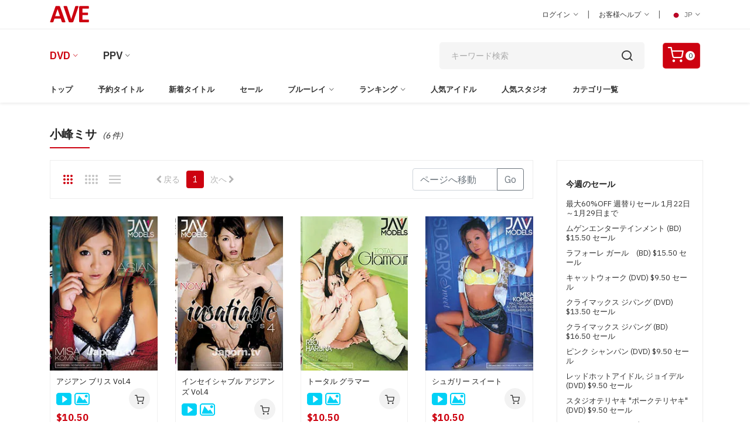

--- FILE ---
content_type: text/html; charset=utf-8
request_url: https://www.aventertainments.com/dvd/search?lang=2&culture=ja-JP&cat=29&keyword=%E5%B0%8F%E5%B3%B0%E3%83%9F%E3%82%B5&searchby=starring&page=1
body_size: 80105
content:


    <!DOCTYPE html>
    <html class="no-js" lang="en">
    <head>
    <meta name="google-site-verification" content="Tvm-GD55e2nBLe_bxTuLz6_znSepEQpZUkjJMZfW5yc" />
        <meta name="robots" content="index,follow" />
    <script async src="https://www.googletagmanager.com/gtag/js?id=G-2M3W9H6QGJ"></script>
    <script>
        window.dataLayer = window.dataLayer || [];
        function gtag(){dataLayer.push(arguments);}
        gtag('js', new Date());

        gtag('config', 'G-2M3W9H6QGJ');        
    </script>

    <title>AVエンターテインメント : 世界最大のジャポルノ無修正動画ダウンロードサイト</title>
                
        <meta charset="utf-8" />
        <meta http-equiv="X-UA-Compatible" content="IE=edge" />
        <meta name="CanonicalPageName" content="Serach Result | AVエンターテインメント : 世界最大のジャポルノ無修正動画ダウンロードサイト" />
        <meta name="description" content="小峰ミサ, 無修正動画DVD, 無修正動画ブルーレイ, 無修正ダウンロード, アダルトビデオ, 正規スタジオ販売の無修正商品ならAVファンタジーでどうぞ。" />
        <meta name="keywords" content="小峰ミサ, Keyword" />
        <meta name="viewport" content="width=device-width, initial-scale=1" />
        <meta name="robots" content="index, follow" />
        <meta name="rating" content="adult" />
        <meta property="og:site_name" content="aventertianments.com" />
        <meta property="og:title" content="AVエンターテインメント : 世界最大のジャポルノ無修正動画ダウンロードサイト" />
        <meta property="og:type" content="" />
        <meta property="og:url" content="https://www.aventertainments.com/dvd/search?lang=2&culture=ja-JP&cat=29&keyword=小峰ミサ&searchby=starring" />
        <meta property="og:description" content="小峰ミサ, 無修正動画DVD, 無修正動画ブルーレイ, 無修正ダウンロード, アダルトビデオ, 正規スタジオ販売の無修正商品ならAVファンタジーでどうぞ。" />

        <link rel="dns-prefetch" href="//fonts.googleapis.com" crossorigin />
        <link rel="dns-prefetch" href="//fonts.gstatic.com" crossorigin />
        <link rel="dns-prefetch" href="//imgs02.aventertainments.com" crossorigin />
        <link rel="dns-prefetch" href="//ppvclips02.aventertainments.com" crossorigin />

        <link rel="preconnect" href="//fonts.googleapis.com" crossorigin />
        <link rel="preconnect" href="//fonts.gstatic.com" crossorigin />
        <link rel="preconnect" href="//imgs02.aventertainments.com" crossorigin />
        <link rel="preconnect" href="//ppvclips02.aventertainments.com" crossorigin />

        <!-- Favicon -->
        <link rel="icon" href="/assets/img/favicon.ico" />
        <link rel="canonical" href="https://www.aventertainments.com/dvd/search?lang=2&culture=ja-JP&cat=29&keyword=小峰ミサ&searchby=starring" />
        
    <link rel="alternate" hreflang="en-US" href="https://www.aventertainments.com/dvd/search?lang=1&culture=en-US&cat=29&keyword=小峰ミサ&searchby=starring" />
    <link rel="alternate" hreflang="ja-JP" href="https://www.aventertainments.com/dvd/search?lang=2&culture=ja-JP&cat=29&keyword=小峰ミサ&searchby=starring" />

   
        <!--=============================================
        =            CSS  files       =
        =============================================-->
        <!-- Vendor CSS -->
        <link href="../assets/css/vendors.css?v=20241124" " rel="stylesheet" />
        <!-- Main CSS -->
        <link href="../assets/css/style.css?v=20241124" " rel="stylesheet" />
        <!-- Video CSS -->      
        <script type="text/javascript" src="https://cdnjs.cloudflare.com/ajax/libs/jquery/3.7.1/jquery.js"></script>
        </head>
    <body id="MyBody">
    <div b-s166yhve8i id="header">
        
    </div>
        <script type="text/javascript">
            window.name = "MainWindow";
        </script>
        <div b-s166yhve8i class="page-wrapper-reds">
            <!--====================  Header area ====================-->
            <div b-s166yhve8i class="header-area">
                <!--====================  Navigation top ====================-->
                <div b-s166yhve8i class="navigation-top">
                    <!--====================  navigation section ====================-->                                    
                    <div b-s166yhve8i class="navigation-top-topbar pt-10 pb-10"> 
                        <div b-s166yhve8i class="container">
                            <div b-s166yhve8i class="row align-items-center">
                                <div b-s166yhve8i class="col-lg-2 col-md-2 text-center text-md-left">                               
                                    <div b-s166yhve8i class="logo">
                                    <a b-s166yhve8i href="https://www.aventertainments.com/dvd/index?lang=2&culture=ja-JP&cat=29"><img b-s166yhve8i src="https://www.aventertainments.com/assets/img/logo.png" class="img-fluid" alt=""></a>
                                    </div>
                                </div>
                                <div b-s166yhve8i class="col-lg-8 offset-lg-2 col-md-10">
                                    <!--=======  header top dropdown container  =======-->
                                    <div b-s166yhve8i class="headertop-dropdown-container justify-content-center justify-content-md-end">
                                        <div b-s166yhve8i class="header-top-single-dropdown">
                                            <a b-s166yhve8i href="javascript:void(0)" class="active-dropdown-trigger" id="user-options">ログイン <i b-s166yhve8i class="ion-ios-arrow-down"></i></a>
                                            <!--=======  dropdown menu items  =======-->                                        
                                            <div b-s166yhve8i class="header-top-single-dropdown__dropdown-menu-items deactive-dropdown-menu extra-small-mobile-fix">
                                                <ul b-s166yhve8i>
                                                    <li b-s166yhve8i><a b-s166yhve8i href="https://www.aventertainments.com/cart/login?lang=2&amp;culture=ja-JP&amp;v=0&amp;returnurl=%2fdvd%2fsearch%3flang%3d2%26culture%3dja-JP%26cat%3d29%26keyword%3d%25E5%25B0%258F%25E5%25B3%25B0%25E3%2583%259F%25E3%2582%25B5%26searchby%3dstarring%26page%3d1">ログイン </a></li>
                                                    <li b-s166yhve8i><a b-s166yhve8i href="https://www.aventertainments.com/cart/register?lang=2&cat=29&culture=ja-JP">新規会員登録</a></li>
                                                </ul>
                                            </div>
                                            <!--=======  End of dropdown menu items  =======-->
                                        </div>
                                        <span b-s166yhve8i class="separator">|</span>
                                        <div b-s166yhve8i class="header-top-single-dropdown">
                                        <a b-s166yhve8i href="javascript:void(0)" class="active-dropdown-trigger" id="help-options">お客様ヘルプ <i b-s166yhve8i class="ion-ios-arrow-down"></i></a>
                                            <!--=======  dropdown menu items  =======-->
                                            <div b-s166yhve8i class="header-top-single-dropdown__dropdown-menu-items deactive-dropdown-menu">
                                                <ul b-s166yhve8i>
                                                <li b-s166yhve8i><a b-s166yhve8i href="https://www.aventertainments.com/cart/helpcenter?lang=2&culture=ja-JP&cat=29">一般的なヘルプ </a></li>
                                                <li b-s166yhve8i><a b-s166yhve8i href="https://www.aventertainments.com/ppv/helpcenter?lang=2&culture=ja-JP&v=1">PPVのヘルプ </a></li>
                                                <li b-s166yhve8i><a b-s166yhve8i href="https://www.aventertainments.com/cart/contact?lang=2&culture=ja-JP&cat=29">お問い合わせ </a></li>
                                                <li b-s166yhve8i><a b-s166yhve8i href="https://www.aventertainments.com/cart/reportabuse?lang=2&culture=ja-JP&cat=29">不正について報告 </a></li>
                                                </ul>
                                            </div>
                                        <!--=======  End of dropdown menu items  =======-->
                                        </div>
                                        <span b-s166yhve8i class="separator">|</span>
                                        <div b-s166yhve8i class="header-top-single-dropdown">
                                                    <a b-s166yhve8i href="javascript:void(0)" class="active-dropdown-trigger" id="language-options"> <img b-s166yhve8i src='https://www.aventertainments.com/assets/img/icons/icon-jp.png' alt=''> JP <i b-s166yhve8i class="ion-ios-arrow-down"></i></a>
                                            <!--=======  dropdown menu items  =======-->
                                            <!-- InstanceBeginEditable name="JP/EN" -->
                                            <div b-s166yhve8i class="header-top-single-dropdown__dropdown-menu-items deactive-dropdown-menu">
                                                <ul b-s166yhve8i>
                                                    <li b-s166yhve8i><a b-s166yhve8i href="https://www.aventertainments.com/dvd/search?lang=2&culture=ja-jp&cat=29&keyword=%e5%b0%8f%e5%b3%b0%e3%83%9f%e3%82%b5&searchby=starring&page=1"> <img b-s166yhve8i src="https://www.aventertainments.com/assets/img/icons/icon-jp.png" alt=""> Japanese </a></li>
                                                    <li b-s166yhve8i><a b-s166yhve8i href="https://www.aventertainments.com/dvd/search?lang=1&culture=en-US&cat=29&keyword=%e5%b0%8f%e5%b3%b0%e3%83%9f%e3%82%b5&searchby=starring&page=1"> <img b-s166yhve8i src="https://www.aventertainments.com/assets/img/icons/icon-usa.png" alt=""> English </a></li>
                                                </ul>
                                            </div>
                                            <!-- InstanceEndEditable -->
                                            <!--=======  End of dropdown menu items  =======-->
                                        </div>
                                    </div>
                                    <!--=======  End of header top dropdown container  =======-->
                                </div>
                            </div>
                        </div>
                    </div>
                    <!--====================  End of navigation section  ====================-->
                    <div b-s166yhve8i class="container">
                        <div b-s166yhve8i class="row">
                            <div b-s166yhve8i class="col-lg-12">
                                <!--====================  navigation top search ====================-->
                                <div b-s166yhve8i class="navigation-top-search-area pt-20 pb-20">
                                    <div b-s166yhve8i class="row align-items-center">
                                        <div b-s166yhve8i class="col-6 col-xl-6 col-lg-6 order-1 col-md-10 col-sm-10">
                                            <!--=======  DVD / PPV  =======-->
                                            <!-- InstanceBeginEditable name="DVD/PPV" -->
                                            <div b-s166yhve8i class="main-menu2">
                                                <nav b-s166yhve8i style="display: block;">
                                                    <ul b-s166yhve8i>
                                                        <li b-s166yhve8i class="active menu-item-has-children"><a b-s166yhve8i href="#">DVD</a>
                                                            <ul b-s166yhve8i class="sub-menu">
                                                            <li b-s166yhve8i><a b-s166yhve8i href="https://www.aventertainments.com/dvd/index?lang=2&cat=29&culture=ja-JP">ジャポルノDVD</a></li>
                                                            <li b-s166yhve8i><a b-s166yhve8i href="https://www.aventertainments.com/dvd/index?lang=2&cat=43&culture=ja-JP">洋物DVD</a></li>
                                                            </ul>
                                                        </li>
                                                        <li b-s166yhve8i class="menu-item-has-children"><a b-s166yhve8i href="#">PPV</a>
                                                            <ul b-s166yhve8i class="sub-menu">
                                                            <li b-s166yhve8i><a b-s166yhve8i href="https://www.aventertainments.com/ppv/index?lang=2&v=1&culture=ja-JP">ジャポルノPPV</a></li>
                                                            <li b-s166yhve8i><a b-s166yhve8i href="https://www.aventertainments.com/ppv/index?lang=2&v=2&culture=ja-JP">洋物PPV</a></li>
                                                            </ul>
                                                        </li>                               
                                                    </ul>
                                                </nav>
                                            </div>
                                            <!-- InstanceEndEditable -->										
                                            <!--=======  End of DVD / PPV  =======-->										
                                        </div>
                                        <div b-s166yhve8i class="col-xl-4 offset-xl-1 col-lg-4 order-4 order-sm-4 order-lg-2 mt-md-25 mt-sm-25">
                                            <!--=======  search bar  =======-->
                                            <div b-s166yhve8i class="search-bar">
                                                <script type="text/javascript">
                                                    function ValiddateField() {
                                                        if (document.searchform.keyword.value == '') {
                                                            alert("Please enter keyword in the search box!")
                                                            return false;
                                                        } else {
                                                            return true;
                                                        }
                                                    }
                                                </script>
<form action="/dvd/search" method="get">                                                    <input b-s166yhve8i type="hidden" name="lang" value="2" />
                                                    <input b-s166yhve8i type="hidden" name="cat" value="29" />
                                                    <input b-s166yhve8i type="hidden" name="culture" value="ja-JP" />
                                                    <input b-s166yhve8i type="search" placeholder="キーワード検索" name="keyword" />
                                                    <input b-s166yhve8i type="hidden" name="searchby" value="keyword" />
                                                    <input b-s166yhve8i type="hidden" name="page" value="1" />
                                                    <button b-s166yhve8i type="submit"> <i b-s166yhve8i class="icon-search"></i></button>
</form>                                            </div>
                                            <!--=======  End of search bar  =======-->
                                        </div>
                                        <div b-s166yhve8i class="col-6 col-xl-1 col-lg-1 ml-lg-10 text-right order-2 order-sm-2 order-lg-2 order-xs-2 col-md-2 col-sm-2">                                        
                                            <!--=======  cart icon  =======-->                                        
                                            <div b-s166yhve8i class="header-cart-icon">
                                            <a b-s166yhve8i href="https://www.aventertainments.com/cart/showcart?lang=2&cat=29&culture=ja-JP" class="small-cart-trigger">
                                                    <i b-s166yhve8i class="icon-shopping-cart"></i>
                                                    <span b-s166yhve8i class="cart-counter">0</span>
                                                </a>
                                            <!--=======  End of cart icon  =======-->
                                            </div>
                                        </div>
                                    </div>
                                    <!--====================  End of navigation top search  ====================-->
                                </div>
                            </div>
                        </div>
                    </div>
                    <!--====================  End of Navigation top  ====================-->
                    <!--====================  navigation menu ====================-->
                    <!-- InstanceBeginEditable name="MENU" -->
                    <div b-s166yhve8i class="navigation-menu-area">
                        <div b-s166yhve8i class="container">
                            <div b-s166yhve8i class="row">
                                <div b-s166yhve8i class="col-lg-12">
                                <!-- navigation section -->
                                <div b-s166yhve8i class="main-menu d-none d-lg-block">
                                    <nav b-s166yhve8i style="display: block;">
                                        <ul b-s166yhve8i>
                                            <li b-s166yhve8i class=" "><a b-s166yhve8i href="/dvd/index?lang=2&cat=29&culture=ja-JP">トップ</a></li>

                                                <li b-s166yhve8i class=" "><a b-s166yhve8i href="https://www.aventertainments.com/dvd/dept?lang=2&amp;culture=ja-JP&amp;cat=29&amp;subcat=43">予約タイトル</a></li>
                                                <li b-s166yhve8i class=" "><a b-s166yhve8i href="https://www.aventertainments.com/dvd/dept?lang=2&amp;culture=ja-JP&amp;cat=29&amp;subcat=45">新着タイトル</a></li>
                                                <li b-s166yhve8i class=" "><a b-s166yhve8i href="https://www.aventertainments.com/dvd/sales?lang=2&amp;culture=ja-JP&amp;cat=29">セール</a></li>
                                                    <li b-s166yhve8i class="menu-item-has-children  ">
                                                    <a b-s166yhve8i href="https://www.aventertainments.com/dvd/dept?lang=2&amp;culture=ja-JP&amp;cat=29&amp;subcat=525">ブルーレイ</a>
                                                        <ul b-s166yhve8i class="sub-menu">
                                                        <li b-s166yhve8i><a b-s166yhve8i href="https://www.aventertainments.com/dvd/dept?lang=2&amp;culture=ja-JP&amp;cat=29&amp;subcat=525">ブルーレイ・ディスク</a></li>
                                                        <li b-s166yhve8i><a b-s166yhve8i href="https://www.aventertainments.com/dvd/dept?lang=2&amp;culture=ja-JP&amp;cat=29&amp;subcat=736">3D ブルーレイ・ディスク</a></li>
                                                        </ul>
                                                    </li>
                                                    <li b-s166yhve8i class="menu-item-has-children ">
                                                <a b-s166yhve8i href="https://www.aventertainments.com/dvd/daily?lang=2&amp;culture=ja-JP&amp;cat=29">ランキング</a>
                                                    <ul b-s166yhve8i class="sub-menu">
                                                    <li b-s166yhve8i><a b-s166yhve8i href="https://www.aventertainments.com/dvd/daily?lang=2&amp;culture=ja-JP&amp;cat=29">デイリーランキング</a></li>
                                                    <li b-s166yhve8i><a b-s166yhve8i href="https://www.aventertainments.com/dvd/weekly?lang=2&amp;culture=ja-JP&amp;cat=29">週間ランキング</a></li>
                                                    <li b-s166yhve8i><a b-s166yhve8i href="https://www.aventertainments.com/dvd/monthly?lang=2&amp;culture=ja-JP&amp;cat=29">月間ランキング</a></li>
                                                    <li b-s166yhve8i><a b-s166yhve8i href="https://www.aventertainments.com/dvd/rankall?lang=2&amp;culture=ja-JP&amp;cat=29">歴代ランキング</a></li>
                                                    <li b-s166yhve8i><a b-s166yhve8i href="https://www.aventertainments.com/dvd/rankactress?lang=2&amp;culture=ja-JP&amp;cat=29">人気女優ランキング</a></li>
                                                    <li b-s166yhve8i><a b-s166yhve8i href="https://www.aventertainments.com/dvd/rankstudio?lang=2&amp;culture=ja-JP&amp;cat=29">スタジオ別ランキング</a></li>
                                                    </ul>
                                                </li>
                                                <li b-s166yhve8i class=" "><a b-s166yhve8i href="https://www.aventertainments.com/dvd/actress?lang=2&cat=29&culture=ja-JP&head=A&group=1">人気アイドル</a></li>
                                                    <li b-s166yhve8i class=""><a b-s166yhve8i href="https://www.aventertainments.com/dvd/studiolists?lang=2&cat=29&culture=ja-JP">人気スタジオ</a></li>
                                                    <li b-s166yhve8i class=""><a b-s166yhve8i href="https://www.aventertainments.com/dvd/categorylists?lang=2&cat=29&culture=ja-JP">カテゴリ一覧</a></li>
                                            </ul>
                                    </nav>
                                </div>
                                <!-- end of navigation section -->
                                <!-- Mobile Menu -->
                                <div b-s166yhve8i class="mobile-menu-wrapper d-block d-lg-none pt-15">
                                    <div b-s166yhve8i class="mobile-menu"></div>
                                </div>
                            </div>
                        </div>
                    </div>
                </div>
                <!-- InstanceEndEditable -->
                <!--====================  End of navigation menu  ====================-->
            </div>
            <!--====================  End of Header area  ====================-->
        </div>
            <div b-s166yhve8i>   
                <div> 
    <div class="container mt-sm-20 mt-40 mb-20">
        <div class="row">
            <div class="col-lg-12">
                <div class="section-title">
                    <h2>小峰ミサ <small-xs class="font-italic">(6 件)</small-xs></h2>
                </div>
            </div>
        </div>
    </div>   
    <div class="page-section pb-40">
        <div class="container">
            <div class="row">
                <div class="col-lg-3 order-2 nopadding">
                    
<div class="page-sidebar">
    <div class="sidebar-widget-wrapper">
        <div class="sidebar-widget">
            <h3 class="sidebar-widget-title">&#x4ECA;&#x9031;&#x306E;&#x30BB;&#x30FC;&#x30EB;</h3>
            <ul class="wkly-sale border border-0">
                    <li><a href="https://www.aventertainments.com/dvd/dept?lang=2&amp;culture=ja-JP&amp;cat=29&amp;subcat=632&amp;whichtitle=1">最大60%OFF 週替りセール 1月22日～1月29日まで</a></li>
                    <li><a href="https://www.aventertainments.com/dvd/dept?lang=2&amp;culture=ja-JP&amp;cat=29&amp;subcat=10007&amp;whichtitle=1">ムゲンエンターテインメント (BD) $15.50 セール</a></li>
                    <li><a href="https://www.aventertainments.com/dvd/dept?lang=2&amp;culture=ja-JP&amp;cat=29&amp;subcat=20208&amp;whichtitle=1">ラフォーレ ガール　(BD) $15.50 セール</a></li>
                    <li><a href="https://www.aventertainments.com/dvd/dept?lang=2&amp;culture=ja-JP&amp;cat=29&amp;subcat=18197&amp;whichtitle=1">キャットウォーク (DVD) $9.50 セール</a></li>
                    <li><a href="https://www.aventertainments.com/dvd/dept?lang=2&amp;culture=ja-JP&amp;cat=29&amp;subcat=10854&amp;whichtitle=1">クライマックス ジパング (DVD) $13.50 セール</a></li>
                    <li><a href="https://www.aventertainments.com/dvd/dept?lang=2&amp;culture=ja-JP&amp;cat=29&amp;subcat=14237&amp;whichtitle=1">クライマックス ジパング (BD) $16.50 セール</a></li>
                    <li><a href="https://www.aventertainments.com/dvd/dept?lang=2&amp;culture=ja-JP&amp;cat=29&amp;subcat=14236&amp;whichtitle=1">ピンク シャンパン (DVD) $9.50 セール</a></li>
                    <li><a href="https://www.aventertainments.com/dvd/dept?lang=2&amp;culture=ja-JP&amp;cat=29&amp;subcat=20206&amp;whichtitle=1">レッドホットアイドル, ジョイデル (DVD) $9.50 セール</a></li>
                    <li><a href="https://www.aventertainments.com/dvd/dept?lang=2&amp;culture=ja-JP&amp;cat=29&amp;subcat=7469&amp;whichtitle=1">スタジオテリヤキ "ポークテリヤキ" (DVD) $9.50 セール</a></li>
                    <li><a href="https://www.aventertainments.com/dvd/dept?lang=2&amp;culture=ja-JP&amp;cat=29&amp;subcat=8902&amp;whichtitle=1"> スタジオテリヤキ "ブリノテリヤキ" (DVD) $9.50 セール</a></li>
                    <li><a href="https://www.aventertainments.com/dvd/dept?lang=2&amp;culture=ja-JP&amp;cat=29&amp;subcat=9030&amp;whichtitle=1">スタジオテリヤキ "チキンテリヤキ" (DVD) $9.50 セール</a></li>
                <li class="all"><a href="https://www.aventertainments.com/dvd/sales?lang=2&amp;culture=ja-JP&amp;cat=29">&#x3059;&#x3079;&#x3066;&#x898B;&#x308B;<i class="fa fa-arrow-circle-right" aria-hidden="true"></i></a></li>
            </ul>
        </div>
    </div>
</div>


<div class="page-sidebar">
    <div class="sidebar-widget-wrapper mb-20">
                <div class="sidebar-widget">
                        <h3 class="sidebar-widget-title">女優のルックス</h3>
                        <ul>
                            
        <li><a href="https://www.aventertainments.com/dvd/dept?lang=2&amp;culture=ja-JP&amp;cat=29&amp;subcat=128">超有名S級女優 <small>(807)</small></a></li>
        <li><a href="https://www.aventertainments.com/dvd/dept?lang=2&amp;culture=ja-JP&amp;cat=29&amp;subcat=225">巨乳・爆乳・超乳 <small>(1958)</small></a></li>
        <li><a href="https://www.aventertainments.com/dvd/dept?lang=2&amp;culture=ja-JP&amp;cat=29&amp;subcat=86">美乳・素敵なオッパイ <small>(2863)</small></a></li>
        <li><a href="https://www.aventertainments.com/dvd/dept?lang=2&amp;culture=ja-JP&amp;cat=29&amp;subcat=217">美尻・ケツがいい <small>(2643)</small></a></li>
        <li><a href="https://www.aventertainments.com/dvd/dept?lang=2&amp;culture=ja-JP&amp;cat=29&amp;subcat=226">美脚・キレイな足 <small>(997)</small></a></li>
        <li><a href="https://www.aventertainments.com/dvd/dept?lang=2&amp;culture=ja-JP&amp;cat=29&amp;subcat=350">微乳・ちっちゃいオッパイ <small>(266)</small></a></li>
        <li><a href="https://www.aventertainments.com/dvd/dept?lang=2&amp;culture=ja-JP&amp;cat=29&amp;subcat=121">美少女・カワイイ系 <small>(960)</small></a></li>
        <li><a href="https://www.aventertainments.com/dvd/dept?lang=2&amp;culture=ja-JP&amp;cat=29&amp;subcat=358">美女・美人 <small>(3283)</small></a></li>
        <li><a href="https://www.aventertainments.com/dvd/dept?lang=2&amp;culture=ja-JP&amp;cat=29&amp;subcat=348">デブ <small>(34)</small></a></li>
        <li><a href="https://www.aventertainments.com/dvd/dept?lang=2&amp;culture=ja-JP&amp;cat=29&amp;subcat=338">日焼け肌・色黒 <small>(93)</small></a></li>
 
                            <li class="all"><a href="/dvd/categorylists?lang=2&culture=ja-JP&cat=29#Items6">ViewAll <i class="fa fa-arrow-circle-right" aria-hidden="true"></i></a></li>
                        </ul>
                        <h3 class="sidebar-widget-title">プレイ内容</h3>
                        <ul>
                            
        <li><a href="https://www.aventertainments.com/dvd/dept?lang=2&amp;culture=ja-JP&amp;cat=29&amp;subcat=216">生姦・ゴム無し <small>(4326)</small></a></li>
        <li><a href="https://www.aventertainments.com/dvd/dept?lang=2&amp;culture=ja-JP&amp;cat=29&amp;subcat=231">生中出し <small>(4316)</small></a></li>
        <li><a href="https://www.aventertainments.com/dvd/dept?lang=2&amp;culture=ja-JP&amp;cat=29&amp;subcat=202">アナルセックス <small>(272)</small></a></li>
        <li><a href="https://www.aventertainments.com/dvd/dept?lang=2&amp;culture=ja-JP&amp;cat=29&amp;subcat=255">二穴同時挿入 <small>(186)</small></a></li>
        <li><a href="https://www.aventertainments.com/dvd/dept?lang=2&amp;culture=ja-JP&amp;cat=29&amp;subcat=234">ハメ撮り・主観映像 <small>(42)</small></a></li>
        <li><a href="https://www.aventertainments.com/dvd/dept?lang=2&amp;culture=ja-JP&amp;cat=29&amp;subcat=322">イラマチオ <small>(292)</small></a></li>
        <li><a href="https://www.aventertainments.com/dvd/dept?lang=2&amp;culture=ja-JP&amp;cat=29&amp;subcat=80">ぶっかけ・輪姦 <small>(658)</small></a></li>
        <li><a href="https://www.aventertainments.com/dvd/dept?lang=2&amp;culture=ja-JP&amp;cat=29&amp;subcat=237">膣内カメラ映像 <small>(18)</small></a></li>
        <li><a href="https://www.aventertainments.com/dvd/dept?lang=2&amp;culture=ja-JP&amp;cat=29&amp;subcat=298">激エロオナニー <small>(994)</small></a></li>
        <li><a href="https://www.aventertainments.com/dvd/dept?lang=2&amp;culture=ja-JP&amp;cat=29&amp;subcat=206">剃毛・パイパン <small>(754)</small></a></li>
 
                            <li class="all"><a href="/dvd/categorylists?lang=2&culture=ja-JP&cat=29#Items9">ViewAll <i class="fa fa-arrow-circle-right" aria-hidden="true"></i></a></li>
                        </ul>
                        <h3 class="sidebar-widget-title">コスチューム</h3>
                        <ul>
                            
        <li><a href="https://www.aventertainments.com/dvd/dept?lang=2&amp;culture=ja-JP&amp;cat=29&amp;subcat=74">セーラー服 <small>(469)</small></a></li>
        <li><a href="https://www.aventertainments.com/dvd/dept?lang=2&amp;culture=ja-JP&amp;cat=29&amp;subcat=309">ブレザー <small>(29)</small></a></li>
        <li><a href="https://www.aventertainments.com/dvd/dept?lang=2&amp;culture=ja-JP&amp;cat=29&amp;subcat=223">女教師・家庭教師 <small>(119)</small></a></li>
        <li><a href="https://www.aventertainments.com/dvd/dept?lang=2&amp;culture=ja-JP&amp;cat=29&amp;subcat=219">メイド <small>(189)</small></a></li>
        <li><a href="https://www.aventertainments.com/dvd/dept?lang=2&amp;culture=ja-JP&amp;cat=29&amp;subcat=221">看護婦 <small>(118)</small></a></li>
        <li><a href="https://www.aventertainments.com/dvd/dept?lang=2&amp;culture=ja-JP&amp;cat=29&amp;subcat=302">女医さん <small>(8)</small></a></li>
        <li><a href="https://www.aventertainments.com/dvd/dept?lang=2&amp;culture=ja-JP&amp;cat=29&amp;subcat=208">OL・オフィスレディ <small>(324)</small></a></li>
        <li><a href="https://www.aventertainments.com/dvd/dept?lang=2&amp;culture=ja-JP&amp;cat=29&amp;subcat=308">スチュワーデス <small>(9)</small></a></li>
        <li><a href="https://www.aventertainments.com/dvd/dept?lang=2&amp;culture=ja-JP&amp;cat=29&amp;subcat=303">バニーガール <small>(9)</small></a></li>
        <li><a href="https://www.aventertainments.com/dvd/dept?lang=2&amp;culture=ja-JP&amp;cat=29&amp;subcat=222">レースクイーン <small>(14)</small></a></li>
 
                            <li class="all"><a href="/dvd/categorylists?lang=2&culture=ja-JP&cat=29#Items34">ViewAll <i class="fa fa-arrow-circle-right" aria-hidden="true"></i></a></li>
                        </ul>
                        <h3 class="sidebar-widget-title">女優のキャラクター</h3>
                        <ul>
                            
        <li><a href="https://www.aventertainments.com/dvd/dept?lang=2&amp;culture=ja-JP&amp;cat=29&amp;subcat=227">ロリータ <small>(494)</small></a></li>
        <li><a href="https://www.aventertainments.com/dvd/dept?lang=2&amp;culture=ja-JP&amp;cat=29&amp;subcat=229">痴女・淫乱 <small>(1071)</small></a></li>
        <li><a href="https://www.aventertainments.com/dvd/dept?lang=2&amp;culture=ja-JP&amp;cat=29&amp;subcat=228">ギャル系 <small>(468)</small></a></li>
        <li><a href="https://www.aventertainments.com/dvd/dept?lang=2&amp;culture=ja-JP&amp;cat=29&amp;subcat=339">お姉さま <small>(599)</small></a></li>
        <li><a href="https://www.aventertainments.com/dvd/dept?lang=2&amp;culture=ja-JP&amp;cat=29&amp;subcat=343">人妻・奥様 <small>(367)</small></a></li>
        <li><a href="https://www.aventertainments.com/dvd/dept?lang=2&amp;culture=ja-JP&amp;cat=29&amp;subcat=209">熟女 <small>(133)</small></a></li>
        <li><a href="https://www.aventertainments.com/dvd/dept?lang=2&amp;culture=ja-JP&amp;cat=29&amp;subcat=342">マダム <small>(296)</small></a></li>
        <li><a href="https://www.aventertainments.com/dvd/dept?lang=2&amp;culture=ja-JP&amp;cat=29&amp;subcat=359">お嬢様 <small>(9)</small></a></li>
        <li><a href="https://www.aventertainments.com/dvd/dept?lang=2&amp;culture=ja-JP&amp;cat=29&amp;subcat=360">おしとやか・何でもイイナリ <small>(161)</small></a></li>
        <li><a href="https://www.aventertainments.com/dvd/dept?lang=2&amp;culture=ja-JP&amp;cat=29&amp;subcat=361">気が強い・高飛車 <small>(11)</small></a></li>
 
                            <li class="all"><a href="/dvd/categorylists?lang=2&culture=ja-JP&cat=29#Items35">ViewAll <i class="fa fa-arrow-circle-right" aria-hidden="true"></i></a></li>
                        </ul>
                        <h3 class="sidebar-widget-title">作品のジャンル</h3>
                        <ul>
                            
        <li><a href="https://www.aventertainments.com/dvd/dept?lang=2&amp;culture=ja-JP&amp;cat=29&amp;subcat=144">バーチャルセックス <small>(2)</small></a></li>
        <li><a href="https://www.aventertainments.com/dvd/dept?lang=2&amp;culture=ja-JP&amp;cat=29&amp;subcat=240">懐かしい系 <small>(4)</small></a></li>
        <li><a href="https://www.aventertainments.com/dvd/dept?lang=2&amp;culture=ja-JP&amp;cat=29&amp;subcat=239">総集編・オムニバス <small>(320)</small></a></li>
        <li><a href="https://www.aventertainments.com/dvd/dept?lang=2&amp;culture=ja-JP&amp;cat=29&amp;subcat=82">素人モノ <small>(302)</small></a></li>
        <li><a href="https://www.aventertainments.com/dvd/dept?lang=2&amp;culture=ja-JP&amp;cat=29&amp;subcat=26">有名AV女優（モザイク） <small>(5)</small></a></li>
        <li><a href="https://www.aventertainments.com/dvd/dept?lang=2&amp;culture=ja-JP&amp;cat=29&amp;subcat=233">ドラマ・ストーリー <small>(461)</small></a></li>
        <li><a href="https://www.aventertainments.com/dvd/dept?lang=2&amp;culture=ja-JP&amp;cat=29&amp;subcat=28">アジアンハードコア <small>(583)</small></a></li>
        <li><a href="https://www.aventertainments.com/dvd/dept?lang=2&amp;culture=ja-JP&amp;cat=29&amp;subcat=321">カメラ目線・主観映像 <small>(187)</small></a></li>
        <li><a href="https://www.aventertainments.com/dvd/dept?lang=2&amp;culture=ja-JP&amp;cat=29&amp;subcat=352">インタビュー映像 <small>(99)</small></a></li>
        <li><a href="https://www.aventertainments.com/dvd/dept?lang=2&amp;culture=ja-JP&amp;cat=29&amp;subcat=353">コメディ・パロディ <small>(6)</small></a></li>
 
                            <li class="all"><a href="/dvd/categorylists?lang=2&culture=ja-JP&cat=29#Items36">ViewAll <i class="fa fa-arrow-circle-right" aria-hidden="true"></i></a></li>
                        </ul>
                        <h3 class="sidebar-widget-title">アニメカテゴリー</h3>
                        <ul>
                            
        <li><a href="https://www.aventertainments.com/dvd/dept?lang=2&amp;culture=ja-JP&amp;cat=29&amp;subcat=257">新着アニメ <small>(161)</small></a></li>
        <li><a href="https://www.aventertainments.com/dvd/dept?lang=2&amp;culture=ja-JP&amp;cat=29&amp;subcat=262">全アニメ作品 <small>(195)</small></a></li>
        <li><a href="https://www.aventertainments.com/dvd/dept?lang=2&amp;culture=ja-JP&amp;cat=29&amp;subcat=1145">サンプル動画上映中 <small>(31)</small></a></li>
        <li><a href="https://www.aventertainments.com/dvd/dept?lang=2&amp;culture=ja-JP&amp;cat=29&amp;subcat=283">オムニバス総集編 <small>(10)</small></a></li>
        <li><a href="https://www.aventertainments.com/dvd/dept?lang=2&amp;culture=ja-JP&amp;cat=29&amp;subcat=256">看護婦・女医 <small>(15)</small></a></li>
        <li><a href="https://www.aventertainments.com/dvd/dept?lang=2&amp;culture=ja-JP&amp;cat=29&amp;subcat=380">アナル <small>(6)</small></a></li>
        <li><a href="https://www.aventertainments.com/dvd/dept?lang=2&amp;culture=ja-JP&amp;cat=29&amp;subcat=1142">強姦プレイ <small>(8)</small></a></li>
        <li><a href="https://www.aventertainments.com/dvd/dept?lang=2&amp;culture=ja-JP&amp;cat=29&amp;subcat=276">ビキニ・水着 <small>(1)</small></a></li>
        <li><a href="https://www.aventertainments.com/dvd/dept?lang=2&amp;culture=ja-JP&amp;cat=29&amp;subcat=1146">ブラック メール <small>(0)</small></a></li>
        <li><a href="https://www.aventertainments.com/dvd/dept?lang=2&amp;culture=ja-JP&amp;cat=29&amp;subcat=379">巨乳 <small>(68)</small></a></li>
 
                            <li class="all"><a href="/dvd/categorylists?lang=2&culture=ja-JP&cat=29#Items12">ViewAll <i class="fa fa-arrow-circle-right" aria-hidden="true"></i></a></li>
                        </ul>
                        <h3 class="sidebar-widget-title">アニメスタジオ</h3>
                        <ul>
                            
        <li><a href="https://www.aventertainments.com/dvd/dept?lang=2&amp;culture=ja-JP&amp;cat=29&amp;subcat=284">セブンゲイシャズ <small>(1)</small></a></li>
        <li><a href="https://www.aventertainments.com/dvd/dept?lang=2&amp;culture=ja-JP&amp;cat=29&amp;subcat=1091">ADビジョン <small>(0)</small></a></li>
        <li><a href="https://www.aventertainments.com/dvd/dept?lang=2&amp;culture=ja-JP&amp;cat=29&amp;subcat=242">AVボックス アニメ <small>(0)</small></a></li>
        <li><a href="https://www.aventertainments.com/dvd/dept?lang=2&amp;culture=ja-JP&amp;cat=29&amp;subcat=196">アニメ18(セントラルパーク) <small>(0)</small></a></li>
        <li><a href="https://www.aventertainments.com/dvd/dept?lang=2&amp;culture=ja-JP&amp;cat=29&amp;subcat=246">アダルト ソース メディア <small>(249)</small></a></li>
        <li><a href="https://www.aventertainments.com/dvd/dept?lang=2&amp;culture=ja-JP&amp;cat=29&amp;subcat=197">クリティカルマス <small>(0)</small></a></li>
        <li><a href="https://www.aventertainments.com/dvd/dept?lang=2&amp;culture=ja-JP&amp;cat=29&amp;subcat=211">JBOX アニメ <small>(5)</small></a></li>
        <li><a href="https://www.aventertainments.com/dvd/dept?lang=2&amp;culture=ja-JP&amp;cat=29&amp;subcat=290">ジャパンアニメ <small>(0)</small></a></li>
        <li><a href="https://www.aventertainments.com/dvd/dept?lang=2&amp;culture=ja-JP&amp;cat=29&amp;subcat=198">キティー メディア <small>(0)</small></a></li>
        <li><a href="https://www.aventertainments.com/dvd/dept?lang=2&amp;culture=ja-JP&amp;cat=29&amp;subcat=200">MMG アニメ <small>(2)</small></a></li>
 
                            <li class="all"><a href="/dvd/categorylists?lang=2&culture=ja-JP&cat=29#Items17">ViewAll <i class="fa fa-arrow-circle-right" aria-hidden="true"></i></a></li>
                        </ul>
                </div>
        <div class="sidebar-widget">
    <h3 class="sidebar-widget-title">人気スタジオ</h3>
    <ul>
            <li>
                <a href="https://www.aventertainments.com/dvd/studio?lang=2&amp;culture=ja-JP&amp;cat=29&amp;studio=768">キャットウォーク&nbsp;<small>(551)</small></a></li>
            <li>
                <a href="https://www.aventertainments.com/dvd/studio?lang=2&amp;culture=ja-JP&amp;cat=29&amp;studio=781">スーパーモデルメディア&nbsp;<small>(542)</small></a></li>
            <li>
                <a href="https://www.aventertainments.com/dvd/studio?lang=2&amp;culture=ja-JP&amp;cat=29&amp;studio=1230">HEYZO&nbsp;<small>(208)</small></a></li>
            <li>
                <a href="https://www.aventertainments.com/dvd/studio?lang=2&amp;culture=ja-JP&amp;cat=29&amp;studio=1256">ラフォーレ ガール&nbsp;<small>(322)</small></a></li>
            <li>
                <a href="https://www.aventertainments.com/dvd/studio?lang=2&amp;culture=ja-JP&amp;cat=29&amp;studio=587">スタジオテリヤキ&nbsp;<small>(442)</small></a></li>
            <li>
                <a href="https://www.aventertainments.com/dvd/studio?lang=2&amp;culture=ja-JP&amp;cat=29&amp;studio=790">ステージ 2 メディア&nbsp;<small>(116)</small></a></li>
            <li>
                <a href="https://www.aventertainments.com/dvd/studio?lang=2&amp;culture=ja-JP&amp;cat=29&amp;studio=573">ムゲンエンターテインメント&nbsp;<small>(593)</small></a></li>
            <li>
                <a href="https://www.aventertainments.com/dvd/studio?lang=2&amp;culture=ja-JP&amp;cat=29&amp;studio=1317">メルシーボークー&nbsp;<small>(290)</small></a></li>
            <li>
                <a href="https://www.aventertainments.com/dvd/studio?lang=2&amp;culture=ja-JP&amp;cat=29&amp;studio=1365">ピンク シャンパン&nbsp;<small>(24)</small></a></li>
            <li>
                <a href="https://www.aventertainments.com/dvd/studio?lang=2&amp;culture=ja-JP&amp;cat=29&amp;studio=869">CATCHEYE&nbsp;<small>(264)</small></a></li>
            <li>
                <a href="https://www.aventertainments.com/dvd/studio?lang=2&amp;culture=ja-JP&amp;cat=29&amp;studio=524">サムライポルノ&nbsp;<small>(289)</small></a></li>
            <li>
                <a href="https://www.aventertainments.com/dvd/studio?lang=2&amp;culture=ja-JP&amp;cat=29&amp;studio=1380">クリマックス ジパング&nbsp;<small>(17)</small></a></li>
            <li>
                <a href="https://www.aventertainments.com/dvd/studio?lang=2&amp;culture=ja-JP&amp;cat=29&amp;studio=418">スカイハイエンターテインメント&nbsp;<small>(316)</small></a></li>
            <li>
                <a href="https://www.aventertainments.com/dvd/studio?lang=2&amp;culture=ja-JP&amp;cat=29&amp;studio=493">レッドホットコレクション&nbsp;<small>(372)</small></a></li>
            <li>
                <a href="https://www.aventertainments.com/dvd/studio?lang=2&amp;culture=ja-JP&amp;cat=29&amp;studio=1418">ルチャリブレ&nbsp;<small>(15)</small></a></li>
        <li class="all"><a href="/dvd/studiolists?lang=2&cat=29&culture=ja-JP">すべて見る <i class="fa fa-arrow-circle-right" aria-hidden="true"></i></a></li>
    </ul>
</div>

<div class="sidebar-widget">
	<h3 class="sidebar-widget-title">人気AV女優</h3>
	<div class="sidebar-filter-group-color">
		<a href="https://www.aventertainments.com/dvd/idoldetail?lang=2&amp;culture=ja-JP&amp;cat=29&amp;idol=%e7%a9%82%e9%ab%98%e3%81%b2%e3%81%aa">
			<img src="https://imgs02.aventertainments.com/ActressImage/MiniImages/hodaka-hina.webp" alt="穂高ひな" title="穂高ひな" border="0" class="img-fluid"><br><span>穂高ひな</span>
		</a>
		<a href="https://www.aventertainments.com/dvd/idoldetail?lang=2&amp;culture=ja-JP&amp;cat=29&amp;idol=%e8%bc%9d%e6%9c%88%e3%81%82%e3%82%93%e3%82%8a">
			<img src="https://imgs02.aventertainments.com/ActressImage/MiniImages/kizuki-anri.webp" alt="輝月あんり" title="輝月あんり" border="0" class="img-fluid"><br><span>輝月あんり</span>
		</a>
		<a href="https://www.aventertainments.com/dvd/idoldetail?lang=2&amp;culture=ja-JP&amp;cat=29&amp;idol=%e7%99%bd%e5%b7%9d%e9%ba%bb%e8%a1%a3">
			<img src="https://imgs02.aventertainments.com/ActressImage/MiniImages/shirakawa-mai.webp" alt="白川麻衣" title="白川麻衣" border="0" class="img-fluid"><br><span>白川麻衣</span>
		</a>
		<a href="https://www.aventertainments.com/dvd/idoldetail?lang=2&amp;culture=ja-JP&amp;cat=29&amp;idol=%e6%a3%ae%e7%94%b0%e3%81%bf%e3%82%86">
			<img src="https://imgs02.aventertainments.com/ActressImage/MiniImages/morita-miyu.webp" alt="森田みゆ" title="森田みゆ" border="0" class="img-fluid"><br><span>森田みゆ</span>
		</a>
		<a href="https://www.aventertainments.com/dvd/idoldetail?lang=2&amp;culture=ja-JP&amp;cat=29&amp;idol=%e4%b8%96%e8%89%af%e3%81%82%e3%81%95%e3%81%8b">
			<img src="https://imgs02.aventertainments.com/ActressImage/MiniImages/sera-asuka.webp" alt="世良あさか" title="世良あさか" border="0" class="img-fluid"><br><span>世良あさか</span>
		</a>
		<a href="https://www.aventertainments.com/dvd/idoldetail?lang=2&amp;culture=ja-JP&amp;cat=29&amp;idol=%e6%9c%ac%e5%ae%ae%e3%81%82%e3%81%99%e3%81%8b">
			<img src="https://imgs02.aventertainments.com/ActressImage/MiniImages/motomiya-asuka.webp" alt="本宮あすか" title="本宮あすか" border="0" class="img-fluid"><br><span>本宮あすか</span>
		</a>
		<a href="https://www.aventertainments.com/dvd/idoldetail?lang=2&amp;culture=ja-JP&amp;cat=29&amp;idol=%e7%99%be%e5%a4%9a%e3%81%88%e3%81%bf%e3%82%8a">
			<img src="https://imgs02.aventertainments.com/ActressImage/MiniImages/momota_emiri.webp" alt="百多えみり" title="百多えみり" border="0" class="img-fluid"><br><span>百多えみり</span>
		</a>
		<a href="https://www.aventertainments.com/dvd/idoldetail?lang=2&amp;culture=ja-JP&amp;cat=29&amp;idol=%e5%b0%8f%e9%87%8e%e5%af%ba%e6%a2%a8%e7%b4%97">
			<img src="https://imgs02.aventertainments.com/ActressImage/MiniImages/onodera_risa.webp" alt="小野寺梨紗" title="小野寺梨紗" border="0" class="img-fluid"><br><span>小野寺梨紗</span>
		</a>
		<a href="https://www.aventertainments.com/dvd/idoldetail?lang=2&amp;culture=ja-JP&amp;cat=29&amp;idol=%e7%a2%a7%e3%81%88%e3%81%bf">
			<img src="https://imgs02.aventertainments.com/ActressImage/MiniImages/emi-aoi.webp" alt="碧えみ" title="碧えみ" border="0" class="img-fluid"><br><span>碧えみ</span>
		</a>
		<a href="https://www.aventertainments.com/dvd/idoldetail?lang=2&amp;culture=ja-JP&amp;cat=29&amp;idol=%e5%a7%ab%e5%b7%9d%e3%82%86%e3%81%86%e3%81%aa">
			<img src="https://imgs02.aventertainments.com/ActressImage/MiniImages/himekawa_yuuna.webp" alt="姫川ゆうな" title="姫川ゆうな" border="0" class="img-fluid"><br><span>姫川ゆうな</span>
		</a>
		<a href="https://www.aventertainments.com/dvd/idoldetail?lang=2&amp;culture=ja-JP&amp;cat=29&amp;idol=%e8%8f%8a%e5%b7%9d%e3%81%bf%e3%81%a4%e8%91%89">
			<img src="https://imgs02.aventertainments.com/ActressImage/MiniImages/kikukawa_mitsuha.webp" alt="菊川みつ葉" title="菊川みつ葉" border="0" class="img-fluid"><br><span>菊川みつ葉</span>
		</a>
		<a href="https://www.aventertainments.com/dvd/idoldetail?lang=2&amp;culture=ja-JP&amp;cat=29&amp;idol=%e9%ba%bb%e7%94%9f%e5%b8%8c">
			<img src="https://imgs02.aventertainments.com/ActressImage/MiniImages/asou_nozomi.webp" alt="麻生希" title="麻生希" border="0" class="img-fluid"><br><span>麻生希</span>
		</a>
		<a href="https://www.aventertainments.com/dvd/idoldetail?lang=2&amp;culture=ja-JP&amp;cat=29&amp;idol=%e3%83%a1%e3%82%a4%e3%83%aa%e3%83%b3">
			<img src="https://imgs02.aventertainments.com/ActressImage/MiniImages/Meirin.webp" alt="メイリン" title="メイリン" border="0" class="img-fluid"><br><span>メイリン</span>
		</a>
		<a href="https://www.aventertainments.com/dvd/idoldetail?lang=2&amp;culture=ja-JP&amp;cat=29&amp;idol=%e6%b0%b4%e9%b3%a5%e6%96%87%e4%b9%83">
			<img src="https://imgs02.aventertainments.com/ActressImage/MiniImages/mizutori_fumino.webp" alt="水鳥文乃" title="水鳥文乃" border="0" class="img-fluid"><br><span>水鳥文乃</span>
		</a>
		<a href="https://www.aventertainments.com/dvd/idoldetail?lang=2&amp;culture=ja-JP&amp;cat=29&amp;idol=%e5%a6%82%e6%9c%88%e7%b5%90%e8%a1%a3">
			<img src="https://imgs02.aventertainments.com/ActressImage/MiniImages/yui-kisaragi.webp" alt="如月結衣" title="如月結衣" border="0" class="img-fluid"><br><span>如月結衣</span>
		</a>
		<a href="https://www.aventertainments.com/dvd/idoldetail?lang=2&amp;culture=ja-JP&amp;cat=29&amp;idol=%e3%81%84%e3%81%9a%e3%81%bf%e7%be%8e%e8%80%b6">
			<img src="https://imgs02.aventertainments.com/ActressImage/MiniImages/izumi_miya.webp" alt="いずみ美耶" title="いずみ美耶" border="0" class="img-fluid"><br><span>いずみ美耶</span>
		</a>
		<a href="https://www.aventertainments.com/dvd/idoldetail?lang=2&amp;culture=ja-JP&amp;cat=29&amp;idol=%e3%81%99%e3%81%bf%e3%82%8c%e7%be%8e%e9%a6%99">
			<img src="https://imgs02.aventertainments.com/ActressImage/MiniImages/sumire_mika.webp" alt="すみれ美香" title="すみれ美香" border="0" class="img-fluid"><br><span>すみれ美香</span>
		</a>
		<a href="https://www.aventertainments.com/dvd/idoldetail?lang=2&amp;culture=ja-JP&amp;cat=29&amp;idol=%e5%a4%a9%e9%9f%b3%e3%82%8a%e3%82%93">
			<img src="https://imgs02.aventertainments.com/ActressImage/MiniImages/amane_rin.webp" alt="天音りん" title="天音りん" border="0" class="img-fluid"><br><span>天音りん</span>
		</a>
		<a href="https://www.aventertainments.com/dvd/idoldetail?lang=2&amp;culture=ja-JP&amp;cat=29&amp;idol=%e4%b8%8a%e5%8e%9f%e4%ba%9c%e8%a1%a3">
			<img src="https://imgs02.aventertainments.com/ActressImage/MiniImages/uehara_ai.webp" alt="上原亜衣" title="上原亜衣" border="0" class="img-fluid"><br><span>上原亜衣</span>
		</a>
		<a href="https://www.aventertainments.com/dvd/idoldetail?lang=2&amp;culture=ja-JP&amp;cat=29&amp;idol=%e9%9d%92%e5%b1%b1%e3%81%af%e3%81%aa">
			<img src="https://imgs02.aventertainments.com/ActressImage/MiniImages/hana-aoyama.webp" alt="青山はな" title="青山はな" border="0" class="img-fluid"><br><span>青山はな</span>
		</a>
		<a href="https://www.aventertainments.com/dvd/idoldetail?lang=2&amp;culture=ja-JP&amp;cat=29&amp;idol=%e7%a5%9e%e8%b0%b7%e3%82%86%e3%81%86%e3%81%bf">
			<img src="https://imgs02.aventertainments.com/ActressImage/MiniImages/yuumi-kamiya.webp" alt="神谷ゆうみ" title="神谷ゆうみ" border="0" class="img-fluid"><br><span>神谷ゆうみ</span>
		</a>
	</div>
</div>    </div>
        <div class="page-sidebar-banner">
                <a href="https://www.aventertainments.com/dvd/sales?lang=2&amp;culture=ja-JP&amp;cat=29"><img src="https://www.aventertainments.com/imgs03/ave/Feature_image/WEEKLY-SALE-JP.jpg" class="img-fluid" alt=""></a>
                <a href="https://www.aventertainments.com/dvd/dept?lang=2&amp;culture=ja-JP&amp;cat=31&amp;subcat=262"><img src="https://www.aventertainments.com/imgs03/ave/Feature_image/ANIME.jpg" class="img-fluid" alt=""></a>
        </div>
</div>

                </div>
                <div class="col-lg-9 order-1">
                    <!--=======  shop banner                      
                                   
                    <!--=======  End of shop banner  =======-->  
                    <!--=======  shop header  =======-->
                <script type="text/javascript">
                    function JumpPage(TextValue) {
                        if (TextValue.value == '') {
                            alert('ページ数を入力してください');
                            return false;
                        }
                        if (parseInt(TextValue.value) == false) {
                            alert('ページ数を入力してください');
                            return false;
                        }
                        if (!(parseInt(TextValue.value) > 0)) {
                            alert('ボックスに正の数を入力してください');
                            return false;
                        }
                        if (parseInt(TextValue.value) > 1) {
                            alert('数値がページ数を超えています。1 以下の数値を入力してください!');
                            return false;
                        }

                        location = "search?lang=2&culture=ja-JP&cat=29&keyword=小峰ミサ&searchby=starring" + "&rows=4&page=" + parseInt(TextValue.value);
                    }

                   
                </script>  
                <div class="shop-header mb-30">
                    <div class="shop-header__left">
                        <div class="grid-icons mr-20">
                                <button type="submit" onclick="location.href = 'search?lang=2&culture=ja-JP&cat=29&keyword=小峰ミサ&searchby=starring&rows=4&page=1';" data-tippy="4" 
                                    data-tippy-inertia="true" data-tippy-animation="fade" data-tippy-delay="50" data-tippy-arrow="true" data-tippy-theme="sharpborder" 
                                    class="three-column active"></button>
                                <button type="submit" onclick="location.href = 'search?lang=2&culture=ja-JP&cat=29&keyword=小峰ミサ&searchby=starring&rows=5&page=1';" data-tippy="5" 
                                    data-tippy-inertia="true" data-tippy-animation="fade" data-tippy-delay="50" data-tippy-arrow="true" data-tippy-theme="sharpborder" 
                                    class="four-column d-none d-lg-block "></button>
                                <button type="submit" onclick="location.href = 'search?lang=2&culture=ja-JP&cat=29&keyword=小峰ミサ&searchby=starring&rows=1&page=1';" data-tippy="List View" 
                                    data-tippy-inertia="true" data-tippy-animation="fade" data-tippy-delay="50" data-tippy-arrow="true" data-tippy-theme="sharpborder" 
                                    class="list-view "></button>
					    </div>
					    <div class="pagination-rev">
                            <ul class="pagination">
                                <li class='disablelink-prev' title='Prev' ><i class='fa fa-chevron-left'></i> 戻る</li><li class='active'><a href='#'>1</a></li><li class='disablelink-next' title='Next'>次へ <i class='fa fa-chevron-right'></i></li>
                            </ul>
                        </div>
				    </div>
                  
                    <div class="shop-header__right pagination">
                        <div class="input-group mt-2 mb-2">
                                <input type="number" class="form-control" maxlength="4" placeholder="ページへ移動" aria-label="Gotopage" id="TopJumpPage">
                            <div class="input-group-append">
                                    <button class="btn btn-outline-secondary" type="button" onclick="return JumpPage(document.getElementById('TopJumpPage'))">Go</button>
                                <!--button class="btn btn-outline-secondary" id="pageform1" type="button">Go</button-->
                            </div>
                        </div>
                    </div>                 
                </div>
<div class="row shop-product-wrap grid mb-10">
            <div class="col-6 col-sm-4 col-md-3 col-lg-3 col-xl-3 mb-20">
                <div class="single-slider-product grid-view-product">
                    <div class="single-slider-product__image">
                        <a href="https://www.aventertainments.com/dvd/detail?pro=103768&amp;lang=2&amp;culture=ja-JP&amp;cat=29">
                            <img src="https://imgs02.aventertainments.com/new/jacket_images/dvd1jav-98449.webp" width="190" class="img-fluid" alt="">
                        </a>
                        
                    </div>
                    <div class="single-slider-product__content">
                        <p class="product-title"><a href="https://www.aventertainments.com/dvd/detail?pro=103768&amp;lang=2&amp;culture=ja-JP&amp;cat=29">アジアン ブリス Vol.4</a></p>
                        <div class="rating">
<span><a href='javascript:void(0)' onclick="window.open('/dvd/movietrailer?lang=2&culture=ja-JP&cat=29&proid=103768','MediaWindows','directories=no,toolbar=0,location=0,status=0,menubar=0,scrollbars=0,resizable=1,height=600,width=884')"><img src='https://www.aventertainments.com/assets/img/icons/play.png' alt = 'Watch Trailer'></a></span>                            <span><a href="https://www.aventertainments.com/dvd/detail?pro=103768&amp;lang=2&amp;culture=ja-JP&amp;cat=29"><img src="https://www.aventertainments.com/assets/img/icons/ss.png" alt="Screen Shot"></a></span>
                        </div>
                        <p class="product-price"><span class='discounted-price'>$10.50</span></p>
                        <span class='cart-icon'><a href='https://www.aventertainments.com/cart/addcart?lang=2&culture=ja-JP&cat=29&item_no=DVD1JAV-98449&qty=1'><i class='icon-shopping-cart'></i></a></span>
                    </div>
                </div>                                    <!--=======  End of grid view product  =======-->
            </div>
            <div class="col-6 col-sm-4 col-md-3 col-lg-3 col-xl-3 mb-20">
                <div class="single-slider-product grid-view-product">
                    <div class="single-slider-product__image">
                        <a href="https://www.aventertainments.com/dvd/detail?pro=102895&amp;lang=2&amp;culture=ja-JP&amp;cat=29">
                            <img src="https://imgs02.aventertainments.com/new/jacket_images/dvd1jav-98427.webp" width="190" class="img-fluid" alt="">
                        </a>
                        
                    </div>
                    <div class="single-slider-product__content">
                        <p class="product-title"><a href="https://www.aventertainments.com/dvd/detail?pro=102895&amp;lang=2&amp;culture=ja-JP&amp;cat=29">インセイシャブル アジアンズ Vol.4</a></p>
                        <div class="rating">
<span><a href='javascript:void(0)' onclick="window.open('/dvd/movietrailer?lang=2&culture=ja-JP&cat=29&proid=102895','MediaWindows','directories=no,toolbar=0,location=0,status=0,menubar=0,scrollbars=0,resizable=1,height=600,width=884')"><img src='https://www.aventertainments.com/assets/img/icons/play.png' alt = 'Watch Trailer'></a></span>                            <span><a href="https://www.aventertainments.com/dvd/detail?pro=102895&amp;lang=2&amp;culture=ja-JP&amp;cat=29"><img src="https://www.aventertainments.com/assets/img/icons/ss.png" alt="Screen Shot"></a></span>
                        </div>
                        <p class="product-price"><span class='discounted-price'>$10.50</span></p>
                        <span class='cart-icon'><a href='https://www.aventertainments.com/cart/addcart?lang=2&culture=ja-JP&cat=29&item_no=DVD1JAV-98427&qty=1'><i class='icon-shopping-cart'></i></a></span>
                    </div>
                </div>                                    <!--=======  End of grid view product  =======-->
            </div>
            <div class="col-6 col-sm-4 col-md-3 col-lg-3 col-xl-3 mb-20">
                <div class="single-slider-product grid-view-product">
                    <div class="single-slider-product__image">
                        <a href="https://www.aventertainments.com/dvd/detail?pro=94823&amp;lang=2&amp;culture=ja-JP&amp;cat=29">
                            <img src="https://imgs02.aventertainments.com/new/jacket_images/dvd1jav-37813.webp" width="190" class="img-fluid" alt="">
                        </a>
                        
                    </div>
                    <div class="single-slider-product__content">
                        <p class="product-title"><a href="https://www.aventertainments.com/dvd/detail?pro=94823&amp;lang=2&amp;culture=ja-JP&amp;cat=29">トータル グラマー</a></p>
                        <div class="rating">
<span><a href='javascript:void(0)' onclick="window.open('/dvd/movietrailer?lang=2&culture=ja-JP&cat=29&proid=94823','MediaWindows','directories=no,toolbar=0,location=0,status=0,menubar=0,scrollbars=0,resizable=1,height=600,width=884')"><img src='https://www.aventertainments.com/assets/img/icons/play.png' alt = 'Watch Trailer'></a></span>                            <span><a href="https://www.aventertainments.com/dvd/detail?pro=94823&amp;lang=2&amp;culture=ja-JP&amp;cat=29"><img src="https://www.aventertainments.com/assets/img/icons/ss.png" alt="Screen Shot"></a></span>
                        </div>
                        <p class="product-price"><span class='discounted-price'>$10.50</span></p>
                        <span class='cart-icon'><a href='https://www.aventertainments.com/cart/addcart?lang=2&culture=ja-JP&cat=29&item_no=DVD1JAV-37813&qty=1'><i class='icon-shopping-cart'></i></a></span>
                    </div>
                </div>                                    <!--=======  End of grid view product  =======-->
            </div>
            <div class="col-6 col-sm-4 col-md-3 col-lg-3 col-xl-3 mb-20">
                <div class="single-slider-product grid-view-product">
                    <div class="single-slider-product__image">
                        <a href="https://www.aventertainments.com/dvd/detail?pro=93609&amp;lang=2&amp;culture=ja-JP&amp;cat=29">
                            <img src="https://imgs02.aventertainments.com/new/jacket_images/dvd1jav-37812.webp" width="190" class="img-fluid" alt="">
                        </a>
                        
                    </div>
                    <div class="single-slider-product__content">
                        <p class="product-title"><a href="https://www.aventertainments.com/dvd/detail?pro=93609&amp;lang=2&amp;culture=ja-JP&amp;cat=29">シュガリー スイート</a></p>
                        <div class="rating">
<span><a href='javascript:void(0)' onclick="window.open('/dvd/movietrailer?lang=2&culture=ja-JP&cat=29&proid=93609','MediaWindows','directories=no,toolbar=0,location=0,status=0,menubar=0,scrollbars=0,resizable=1,height=600,width=884')"><img src='https://www.aventertainments.com/assets/img/icons/play.png' alt = 'Watch Trailer'></a></span>                            <span><a href="https://www.aventertainments.com/dvd/detail?pro=93609&amp;lang=2&amp;culture=ja-JP&amp;cat=29"><img src="https://www.aventertainments.com/assets/img/icons/ss.png" alt="Screen Shot"></a></span>
                        </div>
                        <p class="product-price"><span class='discounted-price'>$10.50</span></p>
                        <span class='cart-icon'><a href='https://www.aventertainments.com/cart/addcart?lang=2&culture=ja-JP&cat=29&item_no=DVD1JAV-37812&qty=1'><i class='icon-shopping-cart'></i></a></span>
                    </div>
                </div>                                    <!--=======  End of grid view product  =======-->
            </div>
            <div class="col-6 col-sm-4 col-md-3 col-lg-3 col-xl-3 mb-20">
                <div class="single-slider-product grid-view-product">
                    <div class="single-slider-product__image">
                        <a href="https://www.aventertainments.com/dvd/detail?pro=87544&amp;lang=2&amp;culture=ja-JP&amp;cat=29">
                            <img src="https://imgs02.aventertainments.com/new/jacket_images/dvd1jav-37770.webp" width="190" class="img-fluid" alt="">
                        </a>
                        
                    </div>
                    <div class="single-slider-product__content">
                        <p class="product-title"><a href="https://www.aventertainments.com/dvd/detail?pro=87544&amp;lang=2&amp;culture=ja-JP&amp;cat=29">スウィート セダクション</a></p>
                        <div class="rating">
<span><a href='javascript:void(0)' onclick="window.open('/dvd/movietrailer?lang=2&culture=ja-JP&cat=29&proid=87544','MediaWindows','directories=no,toolbar=0,location=0,status=0,menubar=0,scrollbars=0,resizable=1,height=600,width=884')"><img src='https://www.aventertainments.com/assets/img/icons/play.png' alt = 'Watch Trailer'></a></span>                            <span><a href="https://www.aventertainments.com/dvd/detail?pro=87544&amp;lang=2&amp;culture=ja-JP&amp;cat=29"><img src="https://www.aventertainments.com/assets/img/icons/ss.png" alt="Screen Shot"></a></span>
                        </div>
                        <p class="product-price"><span class='discounted-price'>$10.50</span></p>
                        <span class='cart-icon'><a href='https://www.aventertainments.com/cart/addcart?lang=2&culture=ja-JP&cat=29&item_no=DVD1JAV-37770&qty=1'><i class='icon-shopping-cart'></i></a></span>
                    </div>
                </div>                                    <!--=======  End of grid view product  =======-->
            </div>
            <div class="col-6 col-sm-4 col-md-3 col-lg-3 col-xl-3 mb-20">
                <div class="single-slider-product grid-view-product">
                    <div class="single-slider-product__image">
                        <a href="https://www.aventertainments.com/dvd/detail?pro=29312&amp;lang=2&amp;culture=ja-JP&amp;cat=29">
                            <img src="https://imgs02.aventertainments.com/archive/jacket_images/dvd1bt-24.webp" width="190" class="img-fluid" alt="">
                        </a>
                        
                    </div>
                    <div class="single-slider-product__content">
                        <p class="product-title"><a href="https://www.aventertainments.com/dvd/detail?pro=29312&amp;lang=2&amp;culture=ja-JP&amp;cat=29">ギャル♥マン！！ : 小峰ミサ</a></p>
                        <div class="rating">
<span><a href='javascript:void(0)' onclick="window.open('/dvd/movietrailer?lang=2&culture=ja-JP&cat=29&proid=29312','MediaWindows','directories=no,toolbar=0,location=0,status=0,menubar=0,scrollbars=0,resizable=1,height=600,width=884')"><img src='https://www.aventertainments.com/assets/img/icons/play.png' alt = 'Watch Trailer'></a></span>                            <span><a href="https://www.aventertainments.com/dvd/detail?pro=29312&amp;lang=2&amp;culture=ja-JP&amp;cat=29"><img src="https://www.aventertainments.com/assets/img/icons/ss.png" alt="Screen Shot"></a></span>
                        </div>
                        <p class="product-price"><span class='discounted-price'>$12.50</span></p>
                        <span class='cart-icon'><a href='https://www.aventertainments.com/cart/addcart?lang=2&culture=ja-JP&cat=29&item_no=DVD1BT-24&qty=1'><i class='icon-shopping-cart'></i></a></span>
                    </div>
                </div>                                    <!--=======  End of grid view product  =======-->
            </div>
</div>
                
                <div class="shop-header mb-sm-20 mb-md-20">
                        <div class="shop-header__left">
                            <div class="pagination-rev">
                                <ul class="pagination">
                                    <li class='disablelink-prev' title='Prev' ><i class='fa fa-chevron-left'></i> 戻る</li><li class='active'><a href='#'>1</a></li><li class='disablelink-next' title='Next'>次へ <i class='fa fa-chevron-right'></i></li>
                                </ul>
                            </div>	
				        </div>
                        <div class="shop-header__right pagination">
                            <div class="input-group mt-2 mb-2">
                                <input type="number" class="form-control" maxlength="4" placeholder="ページへ移動" aria-label="Gotopage" id="BottomJumpPage">
                                <div class="input-group-append">
                                    <button class="btn btn-outline-secondary" type="button" onclick="return JumpPage(document.getElementById('BottomJumpPage'))">Go</button>
                                </div>
                            </div>
                        </div>
                    </div>                    
                </div>
            </div>        
        </div>   
    </div> 
</div>

            </div>
            <div b-s166yhve8i class="footer-area">
                <div b-s166yhve8i class="container">
                    <div b-s166yhve8i class="row mb-40">
                        <div b-s166yhve8i class="col-lg-12">
                        <div b-s166yhve8i class="footer-content-wrapper border-top pt-40">
                            <div b-s166yhve8i class="row">
                                <div b-s166yhve8i class="col-lg-4 col-md-6">
                                    <!--=======  single footer widget  =======-->
                                    <div b-s166yhve8i class="single-footer-widget">
                                        <div b-s166yhve8i class="footer-logo mb-20">
                                            <img b-s166yhve8i src="https://www.aventertainments.com/assets/img/logo.png" width="70" height="29">
                                        </div>
                                        <div b-s166yhve8i class="footer-logo mb-20">
                                            <script type="text/javascript" src="https://sealserver.trustwave.com/seal.js?style=invert&code=077fb6f48a9e4a14bab02d18ef40a84d"></script>
                                        </div>
                                        <div b-s166yhve8i class="footer-logo mb-20">                                           
                                            <a b-s166yhve8i href="#" target="_blank" style="color:#000000;
                                             text-decoration:none; font:bold 7px verdana,sans-serif; letter-spacing:.5px; text-align:center; margin:0px; padding:0px;">ABOUT SSL CERTIFICATES</a>
                                        </div>
                                        <div b-s166yhve8i class="footer-social-icon-block">
                                            <ul b-s166yhve8i>   
                                                <li b-s166yhve8i><a b-s166yhve8i class="twitter-icon" href="https://twitter.com/AVEDVD" target="_blank"><i b-s166yhve8i class="ion-social-twitter"></i></a></li>
                                                <li b-s166yhve8i><a b-s166yhve8i class="googleplus-icon" href="https://plus.google.com/share?url=aventertainments.com" target="_blank"><i b-s166yhve8i class="ion-social-googleplus"></i></a></li>
                                                <li b-s166yhve8i><a b-s166yhve8i class="rss-icon" href="https://www.aventertainments.com/firstfeeds.xml" target="_blank"><i b-s166yhve8i class="ion-social-rss"></i></a></li>
                                            </ul>
                                        </div>
                                    </div>
                                    <!--=======  End of single footer widget  =======-->
                                </div>
                                <div b-s166yhve8i class="col-lg-4 col-md-6 mt-sm-30">
                                        <!--=======  single footer widget  =======-->
                                    <div b-s166yhve8i class="single-footer-widget">
                                            <h5 b-s166yhve8i class="montserrat-footer-widget-title">サイトガイド</h5>
                                        <div b-s166yhve8i class="footer-navigation">
                                            <nav b-s166yhve8i>
                                                <ul b-s166yhve8i>
                                                    <li b-s166yhve8i><a b-s166yhve8i href="https://www.aventertainments.com/dvd/index?lang=2&cat=29&culture=ja-JP">ジャポルノDVD</a></li>
                                                    <li b-s166yhve8i><a b-s166yhve8i href="https://www.aventertainments.com/ppv/index?lang=2&v=1&culture=ja-JP">ジャポルノPPV</a></li>
                                                    <li b-s166yhve8i><a b-s166yhve8i href="https://www.aventertainments.com/dvd/index?lang=2&cat=43&culture=ja-JP">洋物DVD</a></li>
                                                    <li b-s166yhve8i><a b-s166yhve8i href="https://www.aventertainments.com/ppv/index?lang=2&v=2&culture=ja-JP">洋物PPV</a></li>
                                                    <li b-s166yhve8i><a b-s166yhve8i href="https://www.aventertainments.com/cart/login?lang=2&amp;culture=ja-JP&amp;v=0&amp;returnurl=%2fdvd%2fsearch%3flang%3d2%26culture%3dja-JP%26cat%3d29%26keyword%3d%25E5%25B0%258F%25E5%25B3%25B0%25E3%2583%259F%25E3%2582%25B5%26searchby%3dstarring%26page%3d1">お客様ログイン</a></li>
                                                    <li b-s166yhve8i><a b-s166yhve8i href="https://www.aventertainments.com/cart/register?lang=2&culture=ja-JP&cat=29">新規会員登録</a></li>
                                                    <li b-s166yhve8i><a b-s166yhve8i href="https://www.aventertainments.com/cart/termofuse?lang=2&culture=ja-JP&cat=29">ご利用規約</a></li>
                                                    <li b-s166yhve8i><a b-s166yhve8i href="https://www.aventertainments.com/cart/subscription?lang=2&culture=ja-JP&cat=29">メールマガジン</a></li>
                                                </ul>
                                            </nav>
                                        </div>
                                    </div>
                                        <!--=======  End of single footer widget  =======-->
                                </div>
                                <div b-s166yhve8i class="col-lg-4 col-md-6 mt-md-30 mt-sm-30">                        
                                        <!--=======  single footer widget  =======-->
                                        <div b-s166yhve8i class="single-footer-widget">
                                        <h5 b-s166yhve8i class="montserrat-footer-widget-title">カスタマーサービス</h5>
                                        <div b-s166yhve8i class="footer-navigation">
                                                <nav b-s166yhve8i>
                                                    <ul b-s166yhve8i>
                                                    <li b-s166yhve8i><a b-s166yhve8i href="https://www.aventertainments.com/cart/helpcenter?lang=2&culture=ja-JP&cat=29">お客様ヘルプ </a></li>
                                                    <li b-s166yhve8i><a b-s166yhve8i href="https://www.aventertainments.com/cart/contact?lang=2&culture=ja-JP&cat=29">お問い合わせ</a></li>
                                                    <li b-s166yhve8i><a b-s166yhve8i href="https://www.aventertainments.com/cart/reportabuse?lang=2&culture=ja-JP&cat=29">不正について報告</a></li>
                                                    <li b-s166yhve8i><a b-s166yhve8i href="https://www.aventertainments.com/cart/myaccount?lang=2&culture=ja-JP&cat=29">マイアカウント</a></li>
                                                    <li b-s166yhve8i><a b-s166yhve8i href="https://www.aventertainments.com/cart/helpcenter?lang=2&culture=ja-JP&cat=29&which=041#007">返品・返金</a></li>
                                                    <li b-s166yhve8i><a b-s166yhve8i href="https://www.aventertainments.com/cart/discreet?lang=2&culture=ja-JP&cat=29">慎重なサービス</a></li>
                                                    <li b-s166yhve8i><a b-s166yhve8i href="https://www.aventertainments.com/cart/policy?lang=2&culture=ja-JP&cat=29">プライバシーポリシー</a></li>
                                                    </ul>
                                                </nav>
                                            </div>
                                        </div>
                                        <!--=======  End of single footer widget  =======-->
                                    </div>
                                </div>
                            </div>
                        </div>
                    </div>
                    <div b-s166yhve8i class="row">
                        <div b-s166yhve8i class="col-lg-12">
                            <div b-s166yhve8i class="copyright-text-area">
                                <div b-s166yhve8i class="row align-items-center">
                                    <div b-s166yhve8i class="col-md-6 text-center text-md-left mb-sm-15">
                                        <div b-s166yhve8i class="copyright-text">
                                            <p b-s166yhve8i>COPYRIGHT © 1999-2026 AV Entertainment ALL RIGHTS RESERVED. </p>
                                        </div>
                                    </div>
                                    <div b-s166yhve8i class="col-md-6 text-center text-md-right">
                                        <div b-s166yhve8i class="copyright-text">
                                            <p><a href='https://www.aventertainments.com/CUSTODIAN-jp.htm' target='_blank'>[合衆国法典第18編第2257条の記録保管について]</a><br>[当サイトの成人向けコンテンツに登場する人物は18歳以上であることを誓約します]</p>
                                        </div>
                                    </div>
                                </div>
                            </div>
                        </div>
                    </div>
                </div>
            <!--====================  End of footer area  ====================-->
            </div>
                   
            <!--End Newsletter Modal -->
            <!-- scroll to top  -->
            <a b-s166yhve8i href="#" class="scroll-top"></a>
            <!-- end of scroll to top -->
            <!--=============================================
            =            JS files        =
            =============================================-->
            <!-- Vendor JS -->
            <script src="/assets/js/vendors.js?v=20241124" "></script>
            <!-- Active JS -->
            <script src="/assets/js/active.js?v=20241124" "></script>
            <!--=====  End of JS files ======-->
        </div>    
    </body>
    <!-- InstanceEnd --></html>
   
